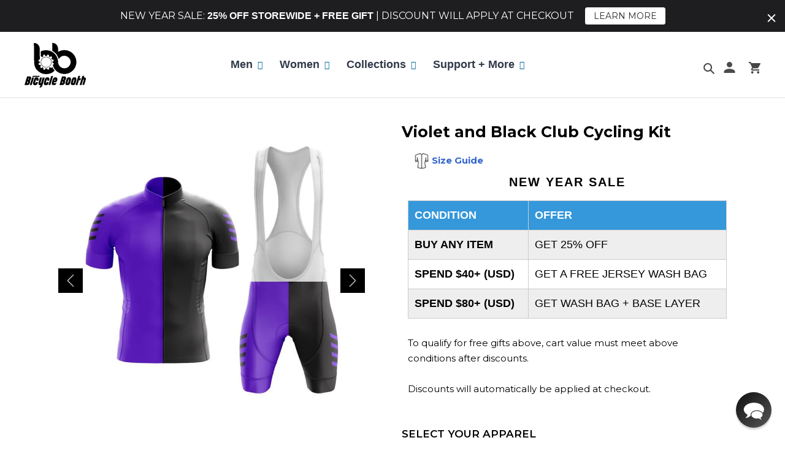

--- FILE ---
content_type: text/html; charset=utf-8
request_url: https://sapi.negate.io/script
body_size: 96
content:
9II7X9shV+bqSmMdJtYQ/Y1QjiyHp+NWJWcKpCJhMqI0W8hxwWjq0Yk9mfloY+sYYWsx0W2HozxPEzydMFIuQ2M=

--- FILE ---
content_type: text/css
request_url: https://www.bicyclebooth.com/cdn/shop/t/149/assets/sq-custom.css?v=42570590272549556331732082030
body_size: 723
content:
.sq-pr{border:1px solid #05aff2!important;width:80px;height:20px!important;background-color:#05aff2!important;color:#fff!important;border-radius:0 0 15px!important;font-weight:700!important;line-height:17px!important;text-align:center!important}#loader-container{margin:0 auto}#sparq-container ul.pagination li.active a{color:#fff!important;text-align:center}polygon{fill:#046}.sparq-rating-stars-page-item{display:flex;align-items:center!important}#sparq-container .st-horizontal-filter .st-dynamic-filters .st-checkbox span.filter-name.Include-Out-Of-Stock{max-width:500px!important;overflow:unset!important;text-overflow:unset!important}body.sparq-search-results .page-container .main-content .page-width{max-width:unset!important}body.sparq-search-results .page-container .main-content .page-width .medium-up--push-one-twelfth{left:0%!important}body.sparq-search-results .page-container .main-content .page-width .medium-up--five-sixths,body.sparq-search-results .page-container .main-content .page-width .sparq-container-fluid{width:100%!important}.sparq-container-fluid{width:85%!important}a.sparq-loop-product{height:250px!important}a.sparq-loop-product img{max-height:250px!important}.sparq-card{margin-right:15px!important;margin-left:15px!important}svg.sparq-review-icon{height:17px!important;width:17px!important}.page-item-sparq-row>div{flex:0 0 auto;width:25%;margin:0 0 10px 10px!important;justify-content:center;display:flex}a.sparq-title{font-family:Helvetica,Helvetica Neue,Arial,Lucida Grande,sans-serif!important;font-size:17px!important;font-weight:700!important;color:#000!important}a.sparq-title:hover{border-bottom:1px solid #000!important}.sparq-product-title{margin-top:10px!important;margin-bottom:10px!important}span.sparq-rating-count{margin-top:5px!important;font-family:Helvetica,Helvetica Neue,Arial,Lucida Grande,sans-serif!important;font-size:14px!important;font-weight:600!important;color:#1d2135!important}.sq-price,span.sq-mrp-final-price{font-family:Helvetica,Helvetica Neue,Arial,Lucida Grande,sans-serif!important;font-size:20px!important;font-weight:600!important;color:#000!important}.sparq-sidebar.box-shadow.sparq-list-box-option_auto_color.sparq-topbar-no-padding .st-dropdown-wrapper.st-transition{max-width:320px!important;overflow-x:auto!important}.sparq-rating-stars-page-item{display:flex}.sparq-price{margin-top:5px!important}span.sq-from{color:#ea0606!important;font-weight:700!important;font-size:14px!important;margin-right:5px!important}span.sq-mrp-price{font-family:Helvetica,Helvetica Neue,Arial,Lucida Grande,sans-serif!important;font-size:20px!important;font-weight:600!important;color:#5e5e5e!important;text-decoration:line-through!important}span.sparq-mrp-price{display:flex;flex-direction:column}.st-filter-title{font-family:Montserrat,sans-serif!important;font-size:15px!important;font-weight:700!important;color:#000!important;text-transform:uppercase!important}span.filter-name{font-family:Montserrat,sans-serif!important;font-size:12px!important;font-weight:400!important;color:#000!important;max-width:150px!important}span.float-right.sq-filter-value-count{display:none!important}.st-dropdown-wrapper.st-transition{background-color:#f1f1f1!important}.sparq-sidebar.box-shadow.sparq-list-box-system_collections.sparq-topbar-no-padding .st-dropdown-wrapper.st-transition{max-width:520px!important;overflow-x:auto!important}#shopify-section-collection-template #sparq-container .sparq-container-fluid .st-dynamic-filters .st-checkbox .st-item-checkbox{border-color:#000!important}.sq-50percent._300.ml10.fs14{text-transform:none!important;font-family:Montserrat,sans-serif!important;font-size:14px!important;font-weight:500!important;color:#464646!important}span.sq-sort-by-icon{display:none!important}select.sparq-selectbox{border:none!important;text-transform:none!important;font-family:Montserrat,sans-serif!important;font-size:14px!important;font-weight:500!important;color:#464646!important}.vue-slider-process,li.page-item.active{background-color:#000!important}.sq-page-item-container{margin-top:15px!important}#sparq-main-content .pagination li.page-item{font-weight:400!important;border:1px solid #ddd!important;overflow:hidden!important}#sparq-main-content .pagination li.page-item.active button.page-link{color:#fff!important}#sparq-dd h3.capitalize{font-family:Helvetica,Helvetica Neue,Arial,Lucida Grande,sans-serif!important;font-size:13px!important;font-weight:700!important;color:#000!important}#sparq-dd p{display:none!important}#sparq-dd span.sale-price.sq-amount,span.discount-price.sq-amount{font-family:Helvetica,Helvetica Neue,Arial,Lucida Grande,sans-serif!important;font-size:18px!important;font-weight:600!important;color:#5e5e5e!important}#sparq-dd h3{font-family:Montserrat,sans-serif!important;font-size:15px!important;font-weight:700!important;color:#000!important;text-transform:uppercase!important}#sparq-dd span.capitalize.fs16{font-family:Montserrat,sans-serif!important;font-size:12px!important;font-weight:400!important;color:#000!important;max-width:150px!important}#sparq-dd a.button.btn-blue{background-color:#000!important;border-color:#000!important;font-family:Montserrat,sans-serif!important}#sparq-container .st-horizontal-filter .st-dynamic-filters .st-checkbox span.filter-name{max-width:500px!important;overflow:hidden;text-overflow:ellipsis}.sparq-sidebar.box-shadow.sparq-list-box-option_auto_color.sparq-topbar-no-padding .st-dynamic-filters .st-checkbox{flex:0 0 100%!important;max-width:100%!important}#sparq-container .st-horizontal-filter .st-dynamic-filters .st-checkbox{flex:0 0 70%!important;max-width:70%!important}a.sparq-loop-product{display:block!important}@media only screen and (max-width:768px){.page-item-sparq-row>div{width:50%!important}.sparq-search-result,.sq-full-width{padding-left:60px!important}#sparq-container .filter-mobile-button{background-color:#000!important;border-color:#000!important;width:120px!important;height:40px!important;transform:unset!important;border-radius:7px!important;z-index:9;bottom:80px!important;right:0!important;left:0!important;margin:0 auto!important;padding-left:17px!important;box-shadow:0 3px 40px #9d8f92b3}#sparq-container .filter-mobile-button span{background-image:none!important}#sparq-container .filter-mobile-button span:after{content:"Sort & Filter";background-image:url(https://image.flaticon.com/icons/svg/60/60954.svg)!important;background-repeat:no-repeat;background-position-y:center;background-position-x:0px;background-size:13px;color:#000;position:absolute;display:block;font-size:14px;font-weight:700;z-index:9;width:100%;text-align:center;line-height:40px;height:40px;margin-right:0}#sparq-container .sparq-mobile-filter-icon{width:100%!important;margin:0 auto!important}button.button.btn-pink{background-color:#000!important;border-color:#000!important}span.filter-text{font-family:Montserrat,sans-serif!important;font-size:15px!important;font-weight:700!important;color:#000!important;text-transform:uppercase!important}span.sparq-clear-all.float-right{font-family:Montserrat,sans-serif!important;font-size:13px!important;font-weight:700!important;color:#000!important}span.sparq-apply-all.float-right,.sparq-apply-outer-btn{background-color:#000!important;border-color:#000!important}}@media only screen and (max-width:480px){#sparq-container .sparq-card{margin-left:0!important}.sq-50percent._300.ml10.fs14{margin-top:0!important}#sparq-container .sparq-product-title{margin-top:0!important;margin-bottom:0!important}#sparq-container .sq-price,#sparq-container span.sq-mrp-final-price{font-size:18px!important}.page-item-sparq-row>div{width:50%!important}.sparq-search-result,.sq-full-width{padding-left:0!important}#sparq-container span.sq-mrp-price{font-size:18px!important}#sparq-container a.sparq-title{font-size:14px!important}}
/*# sourceMappingURL=/cdn/shop/t/149/assets/sq-custom.css.map?v=42570590272549556331732082030 */


--- FILE ---
content_type: text/javascript; charset=utf-8
request_url: https://www.bicyclebooth.com/products/3d-knit-base-layer-white.js
body_size: 777
content:
{"id":6660258005094,"title":"3D Knit Base Layer ( White )","handle":"3d-knit-base-layer-white","description":"\u003cmeta charset=\"utf-8\"\u003e\n\u003cp\u003e\u003cspan\u003eA circular-knit garment that is exceptionally comfortable, and incredibly versatile.\u003c\/span\u003e\u003c\/p\u003e\n\u003cp\u003e\u003cspan\u003e Wear it during the coldest of mornings, or the hottest of days. The 3D Knit removes moisture away from the skin and transports it to the surface of the fabric quicker than nude skin.\u003c\/span\u003e\u003c\/p\u003e\n\u003cdiv class=\"lp-contents-bottom\"\u003e\n\u003cdiv class=\"product-add-description\"\u003e\n\u003cdiv class=\"product-add-description__item\"\u003e\n\u003cdiv aria-expanded=\"true\" class=\"product-add-description__text collapse in\" aria-labelledby=\"product-add-description__title-1\" id=\"product-add-description__collapse-1\"\u003e\n\u003cp\u003e\u003cstrong\u003eSpecifications:\u003c\/strong\u003e\u003c\/p\u003e\n\u003c\/div\u003e\n\u003cdiv aria-expanded=\"true\" class=\"product-add-description__text collapse in\" aria-labelledby=\"product-add-description__title-1\"\u003e\n\u003cmeta charset=\"utf-8\"\u003eGender: Uni-Sex\u003c\/div\u003e\n\u003cdiv aria-expanded=\"true\" class=\"product-add-description__text collapse in\" aria-labelledby=\"product-add-description__title-1\"\u003eTemperature Rating: 15 °- 25° C | 61° to 77°F  \u003cbr\u003eOpenCell Mesh\u003cbr\u003e85% Polyester, 15% Spandex\u003c\/div\u003e\n\u003cdiv aria-expanded=\"true\" class=\"product-add-description__text collapse in\" aria-labelledby=\"product-add-description__title-1\"\u003e\u003cbr\u003e\u003c\/div\u003e\n\u003cdiv aria-expanded=\"true\" class=\"product-add-description__text collapse in\" aria-labelledby=\"product-add-description__title-1\"\u003e\u003c\/div\u003e\n\u003cdiv aria-expanded=\"true\" class=\"product-add-description__text collapse in\" aria-labelledby=\"product-add-description__title-1\"\u003e\u003c\/div\u003e\n\u003cdiv aria-expanded=\"true\" class=\"product-add-description__text collapse in\" aria-labelledby=\"product-add-description__title-1\"\u003e\u003c\/div\u003e\n\u003cdiv aria-expanded=\"true\" class=\"product-add-description__text collapse in\" aria-labelledby=\"product-add-description__title-1\"\u003e\u003c\/div\u003e\n\u003c\/div\u003e\n\u003c\/div\u003e\n\u003c\/div\u003e\n\u003cp\u003e\u003cb\u003eFeatures:\u003c\/b\u003e\u003c\/p\u003e\n\u003cul\u003e\n\u003cli\u003e\n\u003cp\u003e\u003cspan\u003eFirm Fit with Four needled Flat-Stitched Seams\u003c\/span\u003e\u003c\/p\u003e\n\u003c\/li\u003e\n\u003cli\u003e\n\u003cp\u003e\u003cspan\u003eOpenCell Mesh with Quick Drying and Highly breathable \u003c\/span\u003e\u003c\/p\u003e\n\u003c\/li\u003e\n\u003cli\u003e\n\u003cp\u003eThermo Regulation \u003c\/p\u003e\n\u003c\/li\u003e\n\u003c\/ul\u003e\n\u003cul\u003e\u003c\/ul\u003e\n\u003cdiv\u003e\n\u003cdiv\u003e\n\u003cul\u003e\u003c\/ul\u003e\n\u003c\/div\u003e\n\u003c\/div\u003e","published_at":"2021-11-16T23:11:51-05:00","created_at":"2021-11-16T22:53:09-05:00","vendor":"BBPOD","type":"Undershorts","tags":["apparel","PP_Cycling","spo-default","spo-disabled","underwear"],"price":2999,"price_min":2999,"price_max":2999,"available":true,"price_varies":false,"compare_at_price":2999,"compare_at_price_min":2999,"compare_at_price_max":2999,"compare_at_price_varies":false,"variants":[{"id":39490269118566,"title":"S \/ Single","option1":"S","option2":"Single","option3":null,"sku":"","requires_shipping":true,"taxable":true,"featured_image":{"id":28570431684710,"product_id":6660258005094,"position":1,"created_at":"2021-11-29T03:01:42-05:00","updated_at":"2021-11-29T03:01:47-05:00","alt":"3D Knit Base Layer - Bicycle Booth","width":1000,"height":1000,"src":"https:\/\/cdn.shopify.com\/s\/files\/1\/1674\/2533\/products\/Front-View_c053b8ae-cbdd-4f52-90d8-fca8a5d3e12f.jpg?v=1638172907","variant_ids":[39490269118566,39490269184102,39490269216870,39490269249638,39490269282406,39490271871078]},"available":true,"name":"3D Knit Base Layer ( White ) - S \/ Single","public_title":"S \/ Single","options":["S","Single"],"price":2999,"weight":0,"compare_at_price":2999,"inventory_quantity":-28,"inventory_management":null,"inventory_policy":"deny","barcode":"","featured_media":{"alt":"3D Knit Base Layer - Bicycle Booth","id":20825541509222,"position":1,"preview_image":{"aspect_ratio":1.0,"height":1000,"width":1000,"src":"https:\/\/cdn.shopify.com\/s\/files\/1\/1674\/2533\/products\/Front-View_c053b8ae-cbdd-4f52-90d8-fca8a5d3e12f.jpg?v=1638172907"}},"requires_selling_plan":false,"selling_plan_allocations":[]},{"id":39490271871078,"title":"M \/ Single","option1":"M","option2":"Single","option3":null,"sku":"","requires_shipping":true,"taxable":true,"featured_image":{"id":28570431684710,"product_id":6660258005094,"position":1,"created_at":"2021-11-29T03:01:42-05:00","updated_at":"2021-11-29T03:01:47-05:00","alt":"3D Knit Base Layer - Bicycle Booth","width":1000,"height":1000,"src":"https:\/\/cdn.shopify.com\/s\/files\/1\/1674\/2533\/products\/Front-View_c053b8ae-cbdd-4f52-90d8-fca8a5d3e12f.jpg?v=1638172907","variant_ids":[39490269118566,39490269184102,39490269216870,39490269249638,39490269282406,39490271871078]},"available":true,"name":"3D Knit Base Layer ( White ) - M \/ Single","public_title":"M \/ Single","options":["M","Single"],"price":2999,"weight":0,"compare_at_price":2999,"inventory_quantity":-35,"inventory_management":null,"inventory_policy":"deny","barcode":"","featured_media":{"alt":"3D Knit Base Layer - Bicycle Booth","id":20825541509222,"position":1,"preview_image":{"aspect_ratio":1.0,"height":1000,"width":1000,"src":"https:\/\/cdn.shopify.com\/s\/files\/1\/1674\/2533\/products\/Front-View_c053b8ae-cbdd-4f52-90d8-fca8a5d3e12f.jpg?v=1638172907"}},"requires_selling_plan":false,"selling_plan_allocations":[]},{"id":39490269184102,"title":"L \/ Single","option1":"L","option2":"Single","option3":null,"sku":"","requires_shipping":true,"taxable":true,"featured_image":{"id":28570431684710,"product_id":6660258005094,"position":1,"created_at":"2021-11-29T03:01:42-05:00","updated_at":"2021-11-29T03:01:47-05:00","alt":"3D Knit Base Layer - Bicycle Booth","width":1000,"height":1000,"src":"https:\/\/cdn.shopify.com\/s\/files\/1\/1674\/2533\/products\/Front-View_c053b8ae-cbdd-4f52-90d8-fca8a5d3e12f.jpg?v=1638172907","variant_ids":[39490269118566,39490269184102,39490269216870,39490269249638,39490269282406,39490271871078]},"available":true,"name":"3D Knit Base Layer ( White ) - L \/ Single","public_title":"L \/ Single","options":["L","Single"],"price":2999,"weight":0,"compare_at_price":2999,"inventory_quantity":-52,"inventory_management":null,"inventory_policy":"deny","barcode":"","featured_media":{"alt":"3D Knit Base Layer - Bicycle Booth","id":20825541509222,"position":1,"preview_image":{"aspect_ratio":1.0,"height":1000,"width":1000,"src":"https:\/\/cdn.shopify.com\/s\/files\/1\/1674\/2533\/products\/Front-View_c053b8ae-cbdd-4f52-90d8-fca8a5d3e12f.jpg?v=1638172907"}},"requires_selling_plan":false,"selling_plan_allocations":[]},{"id":39490269216870,"title":"XL \/ Single","option1":"XL","option2":"Single","option3":null,"sku":"","requires_shipping":true,"taxable":true,"featured_image":{"id":28570431684710,"product_id":6660258005094,"position":1,"created_at":"2021-11-29T03:01:42-05:00","updated_at":"2021-11-29T03:01:47-05:00","alt":"3D Knit Base Layer - Bicycle Booth","width":1000,"height":1000,"src":"https:\/\/cdn.shopify.com\/s\/files\/1\/1674\/2533\/products\/Front-View_c053b8ae-cbdd-4f52-90d8-fca8a5d3e12f.jpg?v=1638172907","variant_ids":[39490269118566,39490269184102,39490269216870,39490269249638,39490269282406,39490271871078]},"available":true,"name":"3D Knit Base Layer ( White ) - XL \/ Single","public_title":"XL \/ Single","options":["XL","Single"],"price":2999,"weight":0,"compare_at_price":2999,"inventory_quantity":-31,"inventory_management":null,"inventory_policy":"deny","barcode":"","featured_media":{"alt":"3D Knit Base Layer - Bicycle Booth","id":20825541509222,"position":1,"preview_image":{"aspect_ratio":1.0,"height":1000,"width":1000,"src":"https:\/\/cdn.shopify.com\/s\/files\/1\/1674\/2533\/products\/Front-View_c053b8ae-cbdd-4f52-90d8-fca8a5d3e12f.jpg?v=1638172907"}},"requires_selling_plan":false,"selling_plan_allocations":[]},{"id":39490269249638,"title":"2XL \/ Single","option1":"2XL","option2":"Single","option3":null,"sku":"","requires_shipping":true,"taxable":true,"featured_image":{"id":28570431684710,"product_id":6660258005094,"position":1,"created_at":"2021-11-29T03:01:42-05:00","updated_at":"2021-11-29T03:01:47-05:00","alt":"3D Knit Base Layer - Bicycle Booth","width":1000,"height":1000,"src":"https:\/\/cdn.shopify.com\/s\/files\/1\/1674\/2533\/products\/Front-View_c053b8ae-cbdd-4f52-90d8-fca8a5d3e12f.jpg?v=1638172907","variant_ids":[39490269118566,39490269184102,39490269216870,39490269249638,39490269282406,39490271871078]},"available":true,"name":"3D Knit Base Layer ( White ) - 2XL \/ Single","public_title":"2XL \/ Single","options":["2XL","Single"],"price":2999,"weight":0,"compare_at_price":2999,"inventory_quantity":-14,"inventory_management":null,"inventory_policy":"deny","barcode":"","featured_media":{"alt":"3D Knit Base Layer - Bicycle Booth","id":20825541509222,"position":1,"preview_image":{"aspect_ratio":1.0,"height":1000,"width":1000,"src":"https:\/\/cdn.shopify.com\/s\/files\/1\/1674\/2533\/products\/Front-View_c053b8ae-cbdd-4f52-90d8-fca8a5d3e12f.jpg?v=1638172907"}},"requires_selling_plan":false,"selling_plan_allocations":[]},{"id":39490269282406,"title":"3XL \/ Single","option1":"3XL","option2":"Single","option3":null,"sku":"","requires_shipping":true,"taxable":true,"featured_image":{"id":28570431684710,"product_id":6660258005094,"position":1,"created_at":"2021-11-29T03:01:42-05:00","updated_at":"2021-11-29T03:01:47-05:00","alt":"3D Knit Base Layer - Bicycle Booth","width":1000,"height":1000,"src":"https:\/\/cdn.shopify.com\/s\/files\/1\/1674\/2533\/products\/Front-View_c053b8ae-cbdd-4f52-90d8-fca8a5d3e12f.jpg?v=1638172907","variant_ids":[39490269118566,39490269184102,39490269216870,39490269249638,39490269282406,39490271871078]},"available":true,"name":"3D Knit Base Layer ( White ) - 3XL \/ Single","public_title":"3XL \/ Single","options":["3XL","Single"],"price":2999,"weight":0,"compare_at_price":2999,"inventory_quantity":-18,"inventory_management":null,"inventory_policy":"deny","barcode":"","featured_media":{"alt":"3D Knit Base Layer - Bicycle Booth","id":20825541509222,"position":1,"preview_image":{"aspect_ratio":1.0,"height":1000,"width":1000,"src":"https:\/\/cdn.shopify.com\/s\/files\/1\/1674\/2533\/products\/Front-View_c053b8ae-cbdd-4f52-90d8-fca8a5d3e12f.jpg?v=1638172907"}},"requires_selling_plan":false,"selling_plan_allocations":[]}],"images":["\/\/cdn.shopify.com\/s\/files\/1\/1674\/2533\/products\/Front-View_c053b8ae-cbdd-4f52-90d8-fca8a5d3e12f.jpg?v=1638172907","\/\/cdn.shopify.com\/s\/files\/1\/1674\/2533\/products\/Back-View_d1689c28-8a50-47ac-b7f7-ae5e7a5a8607.jpg?v=1638172907","\/\/cdn.shopify.com\/s\/files\/1\/1674\/2533\/products\/7FECBBD4-71B0-4605-8081-FB469A6D29B4.jpg?v=1638172907","\/\/cdn.shopify.com\/s\/files\/1\/1674\/2533\/products\/483E9935-ED6A-4653-A4A4-A98657E625D4.jpg?v=1638172906","\/\/cdn.shopify.com\/s\/files\/1\/1674\/2533\/products\/EDFB3393-F2AC-4C00-983F-80A5BFF6399C.jpg?v=1638172906"],"featured_image":"\/\/cdn.shopify.com\/s\/files\/1\/1674\/2533\/products\/Front-View_c053b8ae-cbdd-4f52-90d8-fca8a5d3e12f.jpg?v=1638172907","options":[{"name":"Size","position":1,"values":["S","M","L","XL","2XL","3XL"]},{"name":"Quantity","position":2,"values":["Single"]}],"url":"\/products\/3d-knit-base-layer-white","media":[{"alt":"3D Knit Base Layer - Bicycle Booth","id":20825541509222,"position":1,"preview_image":{"aspect_ratio":1.0,"height":1000,"width":1000,"src":"https:\/\/cdn.shopify.com\/s\/files\/1\/1674\/2533\/products\/Front-View_c053b8ae-cbdd-4f52-90d8-fca8a5d3e12f.jpg?v=1638172907"},"aspect_ratio":1.0,"height":1000,"media_type":"image","src":"https:\/\/cdn.shopify.com\/s\/files\/1\/1674\/2533\/products\/Front-View_c053b8ae-cbdd-4f52-90d8-fca8a5d3e12f.jpg?v=1638172907","width":1000},{"alt":"3D Knit Base Layer - Bicycle Booth","id":20825541541990,"position":2,"preview_image":{"aspect_ratio":1.0,"height":1000,"width":1000,"src":"https:\/\/cdn.shopify.com\/s\/files\/1\/1674\/2533\/products\/Back-View_d1689c28-8a50-47ac-b7f7-ae5e7a5a8607.jpg?v=1638172907"},"aspect_ratio":1.0,"height":1000,"media_type":"image","src":"https:\/\/cdn.shopify.com\/s\/files\/1\/1674\/2533\/products\/Back-View_d1689c28-8a50-47ac-b7f7-ae5e7a5a8607.jpg?v=1638172907","width":1000},{"alt":"3D Knit Base Layer - Bicycle Booth","id":20804414865510,"position":3,"preview_image":{"aspect_ratio":1.5,"height":1365,"width":2048,"src":"https:\/\/cdn.shopify.com\/s\/files\/1\/1674\/2533\/products\/7FECBBD4-71B0-4605-8081-FB469A6D29B4.jpg?v=1638172907"},"aspect_ratio":1.5,"height":1365,"media_type":"image","src":"https:\/\/cdn.shopify.com\/s\/files\/1\/1674\/2533\/products\/7FECBBD4-71B0-4605-8081-FB469A6D29B4.jpg?v=1638172907","width":2048},{"alt":"3D Knit Base Layer - Bicycle Booth","id":20804414898278,"position":4,"preview_image":{"aspect_ratio":1.5,"height":1365,"width":2048,"src":"https:\/\/cdn.shopify.com\/s\/files\/1\/1674\/2533\/products\/483E9935-ED6A-4653-A4A4-A98657E625D4.jpg?v=1638172906"},"aspect_ratio":1.5,"height":1365,"media_type":"image","src":"https:\/\/cdn.shopify.com\/s\/files\/1\/1674\/2533\/products\/483E9935-ED6A-4653-A4A4-A98657E625D4.jpg?v=1638172906","width":2048},{"alt":"3D Knit Base Layer - Bicycle Booth","id":20804414931046,"position":5,"preview_image":{"aspect_ratio":1.5,"height":1365,"width":2048,"src":"https:\/\/cdn.shopify.com\/s\/files\/1\/1674\/2533\/products\/EDFB3393-F2AC-4C00-983F-80A5BFF6399C.jpg?v=1638172906"},"aspect_ratio":1.5,"height":1365,"media_type":"image","src":"https:\/\/cdn.shopify.com\/s\/files\/1\/1674\/2533\/products\/EDFB3393-F2AC-4C00-983F-80A5BFF6399C.jpg?v=1638172906","width":2048}],"requires_selling_plan":false,"selling_plan_groups":[]}

--- FILE ---
content_type: text/javascript; charset=utf-8
request_url: https://www.bicyclebooth.com/products/cycling-jersey-mesh-laundry-wash-bag.js
body_size: 602
content:
{"id":7788284837990,"title":"Cycling Jersey Mesh Laundry Wash Bag","handle":"cycling-jersey-mesh-laundry-wash-bag","description":"\u003cul\u003e\n\u003cli\u003eProtect your premium cycling gear with this black mesh laundry bag, engineered specifically for jerseys and bib shorts.\u003c\/li\u003e\n\u003cli\u003eThe high-density polyester mesh allows water and detergent to flow freely while shielding delicate fabrics from snags and friction caused by zippers, buckles, and rough seams.\u003c\/li\u003e\n\u003cli\u003eThe secure zipper closure keeps everything contained throughout the wash cycle, preventing stretching and color fading.\u003c\/li\u003e\n\u003cli\u003eMachine washable and built to last, this essential accessory extends the lifespan of your cycling apparel while keeping your entire load organized. Invest in proper care—your kit deserves it.\u003c\/li\u003e\n\u003c\/ul\u003e","published_at":"2025-11-19T13:00:24-05:00","created_at":"2025-11-19T13:00:20-05:00","vendor":"Bicycle Booth","type":"Laundry Bag","tags":[],"price":999,"price_min":999,"price_max":999,"available":true,"price_varies":false,"compare_at_price":null,"compare_at_price_min":0,"compare_at_price_max":0,"compare_at_price_varies":false,"variants":[{"id":43615278039142,"title":"Default Title","option1":"Default Title","option2":null,"option3":null,"sku":null,"requires_shipping":true,"taxable":true,"featured_image":null,"available":true,"name":"Cycling Jersey Mesh Laundry Wash Bag","public_title":null,"options":["Default Title"],"price":999,"weight":0,"compare_at_price":null,"inventory_quantity":-79,"inventory_management":null,"inventory_policy":"deny","barcode":"","requires_selling_plan":false,"selling_plan_allocations":[]}],"images":["\/\/cdn.shopify.com\/s\/files\/1\/1674\/2533\/files\/Laundry_Bag.png?v=1763574356","\/\/cdn.shopify.com\/s\/files\/1\/1674\/2533\/files\/Laundry_Bag_with_Jerseys-min.png?v=1763575285"],"featured_image":"\/\/cdn.shopify.com\/s\/files\/1\/1674\/2533\/files\/Laundry_Bag.png?v=1763574356","options":[{"name":"Title","position":1,"values":["Default Title"]}],"url":"\/products\/cycling-jersey-mesh-laundry-wash-bag","media":[{"alt":null,"id":25686231548006,"position":1,"preview_image":{"aspect_ratio":1.0,"height":1024,"width":1024,"src":"https:\/\/cdn.shopify.com\/s\/files\/1\/1674\/2533\/files\/Laundry_Bag.png?v=1763574356"},"aspect_ratio":1.0,"height":1024,"media_type":"image","src":"https:\/\/cdn.shopify.com\/s\/files\/1\/1674\/2533\/files\/Laundry_Bag.png?v=1763574356","width":1024},{"alt":null,"id":25686275293286,"position":2,"preview_image":{"aspect_ratio":1.0,"height":1024,"width":1024,"src":"https:\/\/cdn.shopify.com\/s\/files\/1\/1674\/2533\/files\/Laundry_Bag_with_Jerseys-min.png?v=1763575285"},"aspect_ratio":1.0,"height":1024,"media_type":"image","src":"https:\/\/cdn.shopify.com\/s\/files\/1\/1674\/2533\/files\/Laundry_Bag_with_Jerseys-min.png?v=1763575285","width":1024}],"requires_selling_plan":false,"selling_plan_groups":[]}